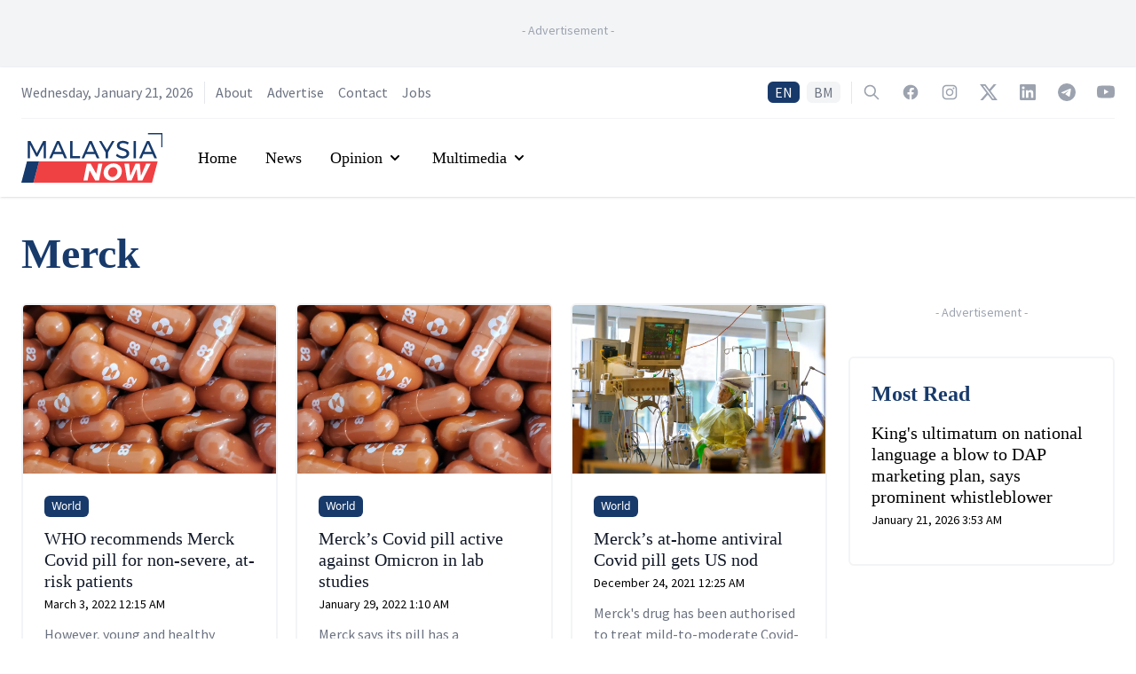

--- FILE ---
content_type: text/html; charset=utf-8
request_url: https://www.google.com/recaptcha/api2/aframe
body_size: 135
content:
<!DOCTYPE HTML><html><head><meta http-equiv="content-type" content="text/html; charset=UTF-8"></head><body><script nonce="o1usMTRj6vtj00WFNuhlJw">/** Anti-fraud and anti-abuse applications only. See google.com/recaptcha */ try{var clients={'sodar':'https://pagead2.googlesyndication.com/pagead/sodar?'};window.addEventListener("message",function(a){try{if(a.source===window.parent){var b=JSON.parse(a.data);var c=clients[b['id']];if(c){var d=document.createElement('img');d.src=c+b['params']+'&rc='+(localStorage.getItem("rc::a")?sessionStorage.getItem("rc::b"):"");window.document.body.appendChild(d);sessionStorage.setItem("rc::e",parseInt(sessionStorage.getItem("rc::e")||0)+1);localStorage.setItem("rc::h",'1769018278283');}}}catch(b){}});window.parent.postMessage("_grecaptcha_ready", "*");}catch(b){}</script></body></html>

--- FILE ---
content_type: application/javascript; charset=UTF-8
request_url: https://www.malaysianow.com/_next/static/chunks/pages/about-us-c6fef371e4dd4097.js
body_size: 2400
content:
(self.webpackChunk_N_E=self.webpackChunk_N_E||[]).push([[8552],{660:function(a,e,n){(window.__NEXT_P=window.__NEXT_P||[]).push(["/about-us",function(){return n(6725)}])},6725:function(a,e,n){"use strict";n.r(e),n.d(e,{default:function(){return g}});var t=n(3288),i=n(2466),r=n(8082),s=n(2953),o=n(5953),c=n(7680),l=n(4264);function u(a,e,n){return e in a?Object.defineProperty(a,e,{value:n,enumerable:!0,configurable:!0,writable:!0}):a[e]=n,a}function d(a){for(var e=1;e<arguments.length;e++){var n=null!=arguments[e]?arguments[e]:{},t=Object.keys(n);"function"===typeof Object.getOwnPropertySymbols&&(t=t.concat(Object.getOwnPropertySymbols(n).filter((function(a){return Object.getOwnPropertyDescriptor(n,a).enumerable})))),t.forEach((function(e){u(a,e,n[e])}))}return a}var h=function(){var a=(0,r.Z)("about"),e=a.t,n=a.lang;return(0,t.jsxs)(i.Fragment,{children:[(0,t.jsx)(c.lX,d({},l.Z,{title:"".concat(e("title")," | MalaysiaNow"),languageAlternates:[{hrefLang:"en",href:s.r+o.H.aboutUs().href},{hrefLang:"ms",href:s.Tu+"my"+o.H.aboutUs().href}],canonical:"my"===n?s.Tu+"my"+o.H.aboutUs().href:s.r+o.H.aboutUs().href,openGraph:{locale:"my"===n?"ms_MY":"en_MY"}})),(0,t.jsx)(c.ns,{type:"Organization",id:s.r+"/#organization",logo:"https://media.malaysianow.com/wp-content/uploads/2020/08/30173619/g-logo.png",legalName:"MNow Media Sdn Bhd",name:"MalaysiaNow",email:"editor@malaysianow.com",address:{streetAddress:"A18-08, Pinnacle PJ, Lorong Utara C",addressLocality:"Petaling Jaya",addressRegion:"Selangor",postalCode:"46200",addressCountry:"Malaysia"},contactPoint:[{telephone:"+60379323811",contactType:"customer service",url:s.r+"/contact-us/",availableLanguage:["English","Malay"]}],sameAs:["https://www.facebook.com/MNowNews/","https://www.instagram.com/MNowNews/","https://www.linkedin.com/company/malaysianow/","https://twitter.com/MNowNews/","https://www.youtube.com/channel/UC315KbRo_fiQ9fbaVUhEK0Q","https://t.me/malaysianow","https://www.tiktok.com/@malaysianow"],url:s.Tu}),(0,t.jsx)(c.VL,{description:"News, views and insights into Malaysian current affairs.",id:"my"===n?s.Tu+"my"+o.H.aboutUs().href:s.r+o.H.aboutUs().href}),(0,t.jsx)("div",{className:"bg-white",children:(0,t.jsxs)("div",{className:"mx-auto max-w-7xl py-10 px-4 sm:px-6",children:[(0,t.jsx)("div",{className:"pb-8",children:(0,t.jsx)("h2",{className:"font-georgia text-5xl font-semibold text-brand-blue-900",children:e("title")})}),"my"===n?(0,t.jsxs)("div",{className:"space-y-5 font-source-sans text-lg text-black",children:[(0,t.jsx)("p",{children:"MalaysiaNow adalah tentang berita harian yang mempunyai implikasi, pandangan bernas dan wacana bermanfaat kepada anda."}),(0,t.jsx)("p",{children:"Dibarisi pasukan kecil wartawan yang berpengalaman bersama portal berita dalam talian sejak beberapa tahun sebelum ini, kami menawarkan dimensi yang tidak disentuh dalam perbincangan hal ehwal semasa negara."}),(0,t.jsx)("p",{children:"Disebabkan itu, kami tidak perlu bergantung kepada ahli politik, parti politik atau kumpulan yang mempunyai kepentingan."}),(0,t.jsx)("p",{children:"Dari koridor kuasa ke warung kopi, kami rakamkan apa maknanya menjadi rakyat Malaysia, menawarkan kepada anda berita tentangnya kerana semua berita adalah penting."}),(0,t.jsx)("p",{children:"Demi menyampaikan kisah-kisah warga secara menyeluruh, kami merakam kehidupan rakyat Malaysia, dari singgahsana kuasa sehinggalah ke warung kopi."}),(0,t.jsx)("p",{children:"Bermula Mac 2024, MalaysiaNow tidak lagi menerbitkan nama wartawan pada laporan berita dan artikel kami, kerana ia adalah usaha kolektif. Ini tidak bermakna kami berselindung dalam operasi kami, memandangkan kami adalah saluran berita dengan akreditasi media, selain mempunyai alamat fizikal yang dinyatakan dengan jelas."}),(0,t.jsx)("div",{className:"grid grid-cols-1 gap-5 md:grid-cols-3",children:(0,t.jsx)("div",{className:"space-y-5",children:(0,t.jsxs)("div",{children:[(0,t.jsx)("p",{className:"mt-0 font-semibold",children:"Pengarang"}),(0,t.jsx)("p",{children:"Abdar Rahman Koya"})]})})})]}):(0,t.jsxs)("div",{className:"space-y-5 font-source-sans text-lg text-black",children:[(0,t.jsx)("p",{children:"MalaysiaNow is about daily news that affects you, opinions that matter and arguments that carry weight."}),(0,t.jsx)("p",{children:"Driven by a small team of experienced journalists who have been with various online portals over the years, we bring you the missing dimension in the country's current affairs."}),(0,t.jsx)("p",{children:"In doing so, we owe nothing to politicians, political parties or interest groups."}),(0,t.jsx)("p",{children:"From the corridors of power to the next-door kopitiam, we document what it is to be Malaysian, bringing it to you one story at a time, because every story matters."}),(0,t.jsx)("p",{children:"Starting March 2024, MalaysiaNow will not carry the bylines of our journalists on our news reports and articles as they are a collective effort. This does not mean that we operate under a cloak of anonymity, as we are a news outlet with media accreditation, in addition to having a physical presence which is clearly stated."}),(0,t.jsx)("div",{className:"grid grid-cols-1 gap-5 md:grid-cols-3",children:(0,t.jsx)("div",{className:"space-y-5",children:(0,t.jsxs)("div",{children:[(0,t.jsx)("p",{className:"mt-0 font-semibold",children:"Editor"}),(0,t.jsx)("p",{children:"Abdar Rahman Koya"})]})})})]})]})})]})},m=n(1295);function p(){return(0,t.jsx)(h,{})}p.Layout=m.Z;var g=p},5953:function(a,e,n){"use strict";n.d(e,{H:function(){return t}});var t={home:function(){return{href:"/"}},aboutUs:function(){return{href:"/about-us"}},advertiseWithUs:function(){return{href:"/advertise-with-us"}},contactUs:function(){return{href:"/contact-us"}},workWithUs:function(){return{href:"/work-with-us"}},terms:function(){return{href:"/terms-and-disclaimer"}},privacy:function(){return{href:"/privacy-policy"}},search:function(){return{href:"/search"}},tag:function(a){var e=a.slug;return{href:"/tag/[slug]",as:"/tag/".concat(e)}},author:function(a){var e=a.username;return{href:"/author/[username]",as:"/author/".concat(e)}},section:function(a){var e=a.slug;return{href:"/section/[slug]",as:"/section/".concat(e)}},elections:function(){return{href:"/election"}},electionByType:function(a){var e=a.type;return{href:"/election/[type]",as:"/election/".concat(e)}},election:function(a){var e=a.type,n=a.slug;return{href:"/election/[type]/[slug]",as:"/election/".concat(e,"/").concat(n)}},electionUpdates:function(a){var e=a.type,n=a.slug;return{href:"/election/[type]/[slug]/updates",as:"/election/".concat(e,"/").concat(n,"/updates")}},electionUpdatesById:function(a){var e=a.type,n=a.slug,t=a.updateSlug;return{href:"/election/[type]/[slug]/updates/[updateSlug]",as:"/election/".concat(e,"/").concat(n,"/updates/").concat(t)}},electionResults:function(a){var e=a.type,n=a.slug;return{href:"/election/[type]/[slug]/results",as:"/election/".concat(e,"/").concat(n,"/results")}},electionCandidates:function(a){var e=a.type,n=a.slug;return{href:"/election/[type]/[slug]/candidates",as:"/election/".concat(e,"/").concat(n,"/candidates")}},electionNews:function(a){var e=a.type,n=a.slug;return{href:"/election/[type]/[slug]/news",as:"/election/".concat(e,"/").concat(n,"/news")}}}}},function(a){a.O(0,[4885,295,1295,9774,2888,179],(function(){return e=660,a(a.s=e);var e}));var e=a.O();_N_E=e}]);